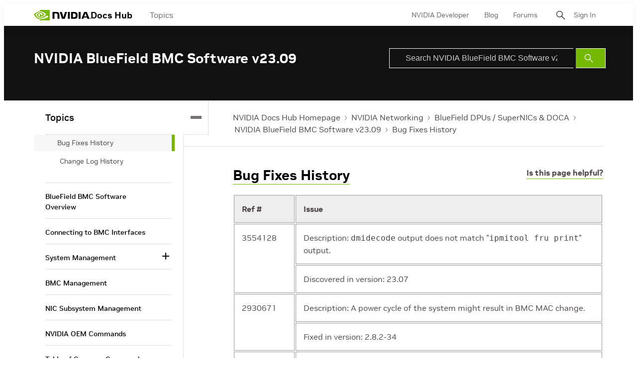

--- FILE ---
content_type: application/x-javascript;charset=utf-8
request_url: https://smetrics.nvidia.com/id?d_visid_ver=5.5.0&d_fieldgroup=A&mcorgid=F207D74D549850760A4C98C6%40AdobeOrg&mid=39568104315764803285416574810843008653&ts=1769257186595
body_size: -41
content:
{"mid":"39568104315764803285416574810843008653"}